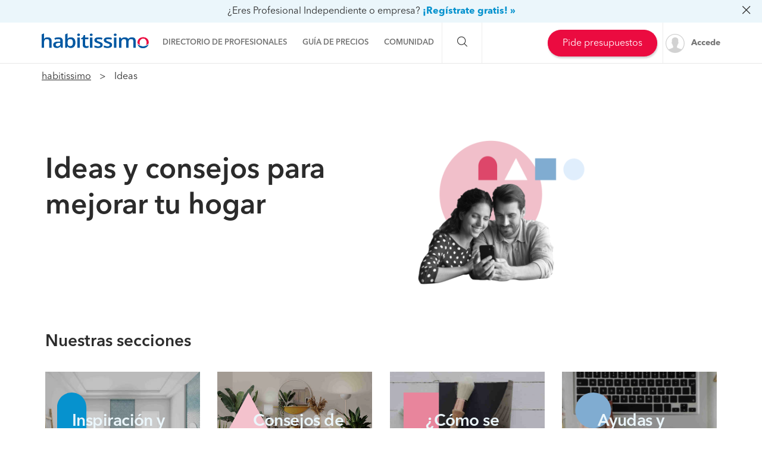

--- FILE ---
content_type: text/html; charset=utf-8
request_url: https://proyectos.habitissimo.cl/
body_size: 15395
content:

  <!DOCTYPE html>
  <html lang="es-CL" >


<head>
  <link rel="preconnect dns-prefetch" href="https://cl.habcdn.com" />
  <link rel="preconnect dns-prefetch" href="https://www.googletagmanager.com" />
  <link rel="preconnect dns-prefetch" href="https://www.google-analytics.com" />
    
        <script type='text/javascript'>window.gdprAppliesGlobally=true;(function(){function a(e){
if(!window.frames[e]){if(document.body&&document.body.firstChild){var t=document.body;var n=document.createElement('iframe');n.style.display='none';n.name=e;n.title=e;t.insertBefore(n,t.firstChild)}
else{setTimeout(function(){a(e)},5)}}}function e(n,r,o,c,s){function e(e,t,n,a){if(typeof n!=='function'){return}if(!window[r]){window[r]=[]}var i=false;if(s){i=s(e,t,n)}if(!i){window[r].push({command:e,parameter:t,callback:n,version:a})}}e.stub=true;function t(a){if(!window[n]||window[n].stub!==true){return}if(!a.data){return}
var i=typeof a.data==='string';var e;try{e=i?JSON.parse(a.data):a.data}catch(t){return}if(e[o]){var r=e[o];window[n](r.command,r.parameter,function(e,t){var n={};n[c]={returnValue:e,success:t,callId:r.callId};a.source.postMessage(i?JSON.stringify(n):n,'*')},r.version)}}
if(typeof window[n]!=='function'){window[n]=e;if(window.addEventListener){window.addEventListener('message',t,false)}else{window.attachEvent('onmessage',t)}}}e('__tcfapi','__tcfapiBuffer','__tcfapiCall','__tcfapiReturn');a('__tcfapiLocator');
(function(e){var t=document.createElement('script');t.id='spcloader';t.type='text/javascript';t.async=true;t.src='https://sdk.privacy-center.org/'+e+'/loader.js?target='+document.location.hostname;t.charset='utf-8';var n=document.getElementsByTagName('script')[0];n.parentNode.insertBefore(t,n)})('b4c52a33-e392-4398-8348-93b8e1d4d442')})();</script>  
  
    
  
      <title>Ideas y consejos para mejorar tu hogar - habitissimo</title>
  
  
  <meta http-equiv="Content-Type" content="text/html; charset=utf-8" />

  <meta name="title" content="Ideas y consejos para mejorar tu hogar - habitissimo" />
<meta name="description" content="Encuentra los mejores artículos y consejos para tu hogar. Inspirate con los
      contenidos de ideas, proyectos realizados, consejos, tutoriales de cómo hacer mejoras y la última información de
      subvenciones." />
<meta name="robots" content="index,follow" />
<meta name="x-app-title" content="Ideas y consejos para mejorar tu hogar - habitissimo" />

  <meta name="googlebot" content="index,follow" />
  <meta property="og:locale" content="es_CL"/>
  <meta property="og:site_name" content="habitissimo.cl" />
  <meta property="og:type" content="website" />
  <meta name="facebook-domain-verification" content="g4xkr0xagy4t270v8k2xz7lf0xaiqj" />
  <meta property="og:type" content="website" />

      <meta property="og:image" content="https://cl.habcdn.com/images/logo_original.png"/>
  
      <meta property="og:url" content="https://proyectos.habitissimo.cl/"/>
  
      <meta property="og:title" content="Ideas y consejos para mejorar tu hogar - habitissimo"/>
  
      <meta property="og:description" content="Encuentra los mejores artículos y consejos para tu hogar. Inspirate con los
      contenidos de ideas, proyectos realizados, consejos, tutoriales de cómo hacer mejoras y la última información de
      subvenciones."/>
  
  <meta property="fb:app_id" content="296750180189515" />

  
      <meta name="viewport" content="width=device-width, initial-scale=1, maximum-scale=5"/>
    <meta name="apple-mobile-web-app-capable" content="no"/>
    <meta name="x-martin20" content="1.0.0" />
  
  <meta name="format-detection" content="telephone=no">

  
  
  <link rel="shortcut icon" href="https://cl.habcdn.com/static/root/favicon.ico" />
  <link rel="apple-touch-icon" sizes="57x57" href="https://cl.habcdn.com/static/root/apple-touch-icon-57x57.png" />
  <link rel="apple-touch-icon" sizes="60x60" href="https://cl.habcdn.com/static/root/apple-touch-icon-60x60.png" />
  <link rel="apple-touch-icon" sizes="72x72" href="https://cl.habcdn.com/static/root/apple-touch-icon-72x72.png" />
  <link rel="apple-touch-icon" sizes="76x76" href="https://cl.habcdn.com/static/root/apple-touch-icon-76x76.png" />
  <link rel="apple-touch-icon" sizes="114x114" href="https://cl.habcdn.com/static/root/apple-touch-icon-114x114.png" />
  <link rel="apple-touch-icon" sizes="120x120" href="https://cl.habcdn.com/static/root/apple-touch-icon-120x120.png" />
  <link rel="apple-touch-icon" sizes="144x144" href="https://cl.habcdn.com/static/root/apple-touch-icon-144x144.png" />
  <link rel="apple-touch-icon" sizes="152x152" href="https://cl.habcdn.com/static/root/apple-touch-icon-152x152.png" />
  <link rel="apple-touch-icon" sizes="180x180" href="https://cl.habcdn.com/static/root/apple-touch-icon-180x180.png" />
  <link rel="icon" type="image/png" href="https://cl.habcdn.com/static/root/favicon-32x32.png" sizes="32x32" />
  <link rel="icon" type="image/png" href="https://cl.habcdn.com/static/root/android-chrome-192x192.png" sizes="192x192" />
  <link rel="icon" type="image/png" href="https://cl.habcdn.com/static/root/favicon-96x96.png" sizes="96x96" />
  <link rel="icon" type="image/png" href="https://cl.habcdn.com/static/root/favicon-16x16.png" sizes="16x16" />
  <link rel="manifest" href="https://cl.habcdn.com/static/root/manifest.json" />

        <link rel="canonical" href="https://proyectos.habitissimo.cl/">
  
  <meta name="msapplication-TileColor" content="#da532c" />
  <meta name="msapplication-TileImage" content="https://cl.habcdn.com/static/root/mstile-144x144.png" />
  <meta name="theme-color" content="#ffffff" />

  <link rel="search" href="https://cl.habcdn.com/opensearch.xml" type="application/opensearchdescription+xml" title="habitissimo" />

          

<link rel="stylesheet" type="text/css" href="https://cl.habcdn.com/static/build/css/frontend-a508a655d188987d07ae80332a7cffde.min.css" />
  
  <noscript><style type="text/css">img.lazy{display:none;}</style></noscript>

  
<script type="text/javascript" src="https://cl.habcdn.com/static/build/js/critical-habitissimo-a508a655d188987d07ae80332a7cffde.min.js" rel="preload" as="script" onload="this.onload=null;"></script>
  
      <script type='text/javascript'>var googletag = googletag || {};googletag.cmd = googletag.cmd || [];(function() {    var gads = document.createElement('script');    gads.async = true;    gads.type = 'text/javascript';    var useSSL = 'https:' == document.location.protocol;    gads.src = (useSSL ? 'https:' : 'http:') +    '//www.googletagservices.com/tag/js/gpt.js';    var node = document.getElementsByTagName('script')[0];    node.parentNode.insertBefore(gads, node);})();</script><script type='text/javascript'>googletag.cmd.push(function() {    googletag.pubads().collapseEmptyDivs(true);    googletag.pubads().setTargeting('service', 'no-service');    googletag.pubads().setTargeting('state', 'no-state');    googletag.pubads().setTargeting('page', 'project');     googletag.pubads().addEventListener('slotRenderEnded', function(event) {      if(event.isEmpty){        $('.ads-description').remove();        var is_qna_banner = ('qn-a-banner_dfp' === event.slot.getSlotElementId());        if (event.slot && is_qna_banner) {           $('.qna-ads-banner').hide();        }      }     });    googletag.pubads().enableSingleRequest();    googletag.enableServices();});</script>  
      <script async src='//pagead2.googlesyndication.com/pagead/js/adsbygoogle.js'></script>  
  
  
  <!--[if lte IE 9]>
  <meta http-equiv="X-UA-Compatible" content="IE=edge">
  <![endif]-->

  <script>
    var loadCss;(function(){this.loadCss=function(e,t,a,l){if(void 0===a||a){var n=document.getElementsByTagName("head")[0],i=document.createElement("link");i.rel="stylesheet",i.type="text/css",i.id=t,i.href=e,n.appendChild(i),l&&(i.onload=l)}}}).call(this);
          var cookieName="HabitissimoFontLoad";document.cookie.indexOf(cookieName)>=0&&loadCss("https://cl.habcdn.com/static/build/css/AvenirNext.min.css");
      </script>

  
  <script type="text/javascript">(function(w,d,s,l,i){w[l]=w[l]||[];w[l].push({'gtm.start': new Date().getTime(),event:'gtm.js'});
var f=d.getElementsByTagName(s)[0],
j=d.createElement(s),dl=l!='dataLayer'?'&l='+l:'';j.async=true;j.src=
'//www.googletagmanager.com/gtm.js?id='+i+dl;
f.parentNode.insertBefore(j,f);
})(window,document,'script','dataLayer','GTM-566BH2');
</script>
  <!-- Start VWO Async SmartCode -->
  <script type='text/javascript' id='vwoCode'>
    window._vwo_code=window._vwo_code || (function() {
      var account_id=714416,
        version=1.5,
        settings_tolerance=2000,
        library_tolerance=2500,
        use_existing_jquery=false,
        is_spa=1,
        hide_element='body',
        hide_element_style='opacity:0 !important;filter:alpha(opacity=0) !important;background:none !important',

        /* DO NOT EDIT BELOW THIS LINE */
        f=false,d=document,vwoCodeEl=d.querySelector('#vwoCode'),code={use_existing_jquery:function(){return use_existing_jquery},library_tolerance:function(){return library_tolerance},hide_element_style:function(){return'{'+hide_element_style+'}'},finish:function(){if(!f){f=true;var e=d.getElementById('_vis_opt_path_hides');if(e)e.parentNode.removeChild(e)}},finished:function(){return f},load:function(e){var t=d.createElement('script');t.fetchPriority='high';t.src=e;t.type='text/javascript';t.onerror=function(){_vwo_code.finish()};d.getElementsByTagName('head')[0].appendChild(t)},getVersion:function(){return version},getMatchedCookies:function(e){var t=[];if(document.cookie){t=document.cookie.match(e)||[]}return t},getCombinationCookie:function(){var e=code.getMatchedCookies(/(?:^|;)\s?(_vis_opt_exp_\d+_combi=[^;$]*)/gi);e=e.map(function(e){try{var t=decodeURIComponent(e);if(!/_vis_opt_exp_\d+_combi=(?:\d+,?)+\s*$/.test(t)){return''}return t}catch(e){return''}});var i=[];e.forEach(function(e){var t=e.match(/([\d,]+)/g);t&&i.push(t.join('-'))});return i.join('|')},init:function(){if(d.URL.indexOf('__vwo_disable__')>-1)return;window.settings_timer=setTimeout(function(){_vwo_code.finish()},settings_tolerance);var e=d.createElement('style'),t=hide_element?hide_element+'{'+hide_element_style+'}':'',i=d.getElementsByTagName('head')[0];e.setAttribute('id','_vis_opt_path_hides');vwoCodeEl&&e.setAttribute('nonce',vwoCodeEl.nonce);e.setAttribute('type','text/css');if(e.styleSheet)e.styleSheet.cssText=t;else e.appendChild(d.createTextNode(t));i.appendChild(e);var n=this.getCombinationCookie();this.load('https://dev.visualwebsiteoptimizer.com/j.php?a='+account_id+'&u='+encodeURIComponent(d.URL)+'&f='+ +is_spa+'&vn='+version+(n?'&c='+n:''));return settings_timer}};window._vwo_settings_timer = code.init();return code;}());
  </script>
  <!-- End VWO Async SmartCode -->

</head>

<body class="">

  <noscript><iframe src="//www.googletagmanager.com/ns.html?id=GTM-566BH2"
height="0" width="0" style="display:none;visibility:hidden"></iframe></noscript>
<script type="text/javascript">
$(document).ready(function() {dataLayer.push({UserType: 'visitor'});dataLayer.push({'event': 'pageview'});});</script>
<script type="text/javascript">$(document).ready(function() {$('body').on('click', '[data-trackevent]', function() {var data = this.getAttribute('data-trackevent').split('.');dataLayer.push({ 'category' : data[0], 'action' : data[1], 'label' : data[2], 'event' : 'eventga'});});$.fn.trackErrors && $('[data-trackid]').trackErrors();});</script>
  <div id="fb-root"></div>

  <header class="header">
    



        <nav
  id="main-navbar"
  class="navbar navbar-default env-prod main-navbar hidden-app navbar-affix navbar-customer-public"
      data-spy="affix" data-offset-top="0"
  >
      <div class="mobile-cta-link-banner top hidden-xs hidden-sm"
      id="mobile-cta-link-banner-desktop"
    >
  <p>
    <span>¿Eres Profesional Independiente o empresa?</span>
    <a data-trackevent="Profesional.Registro.EnlaceSuperior" href="https://www.habitissimo.cl/registrar/empresa" data-amplitude="click register trigger" data-amplitude-properties="{&quot;section button&quot;:&quot;overlay top&quot;}">¡Regístrate gratis! »</a>            <i class="icon icon-close-o pull-right"></i>
      </p>

</div>

<script>
  jQuery(function($) {
    var $overlay = $('#mobile-cta-link-banner-desktop');
    $overlay.find('.icon-close-o').on('click', function() {
      $overlay.slideUp('fast', function() {
        $(this).remove();
      })

      $.cookie('mobile-cta-link-banner-desktop', 1, {
        expires : 1,
        path    : '/',
        domain  : window.cookie_domain,
        secure  : true
      });
    });
  });
</script>
    <div class="container">
    <div class="navbar-header">
  <a href="https://www.habitissimo.cl/" title="habitissimo - Remodelación y Servicios para el Hogar" class="navbar-brand">
    <img src="https://cl.habcdn.com/static/img/web-logo.2x.png"
      alt="habitissimo - Remodelación y Servicios para el Hogar"
      title="habitissimo - Remodelación y Servicios para el Hogar">
    </a>
</div>
    <div class="menu" id="main-menu">
      <div class="menu-toggle" data-role="side-menu-toggle">
        <i class="icon icon-bars-o menu-collapsed t-sm"></i>
        <span>Menú</span>
      </div>
        <div class="wc-side-menu-container common-public-side-menu">
  <nav class="wc-side-menu visible-xs visible-sm hidden-app" aria-hidden="true">
    <section class="wc-side-menu__header">
  <a href="https://www.habitissimo.cl/usuario/ingresar" role="button" class="           btn btn-secondary btn-block                                        m-b-md user-signin" data-action="login" data-source-action="login_navbar" data-source-page="nav_bar" data-trackevent="Interaccion.Acceso.EnlaceSuperior">
  Accede
</a><a href="https://www.habitissimo.cl/registrar/empresa" role="button" class="           btn btn-primary btn-block                                        user-signin" data-action="register" data-source-action="login_navbar" data-source-page="nav_bar" data-trackevent="Interaccion.Registro.EnlaceSuperior">
  Crea una cuenta
</a>
</section>
<section class="wc-side-menu__content">
  <ul>
    <li data-module="business" data-trackevent="NavbarCustomer.business.project_home_redirect">
  <a href="https://empresas.habitissimo.cl/construccion" class="wc-side-menu__element">
    <span class="icon icon-pro-man-o" />

    <span class="wc-side-menu__element__text">Directorio de profesionales</span>
  </a>
</li><li data-module="quotation" data-trackevent="NavbarCustomer.quotation.project_home_redirect">
  <a href="https://www.habitissimo.cl/presupuesto/construccion" class="wc-side-menu__element">
    <span class="icon icon-coins-o" />

    <span class="wc-side-menu__element__text">Guía de precios</span>
  </a>
</li><li data-module="qna" data-trackevent="NavbarCustomer.qna_home.project_home_redirect">
  <a href="https://preguntas.habitissimo.cl/construccion" class="wc-side-menu__element">
    <span class="icon icon-question-answer-o" />

    <span class="wc-side-menu__element__text">Preguntas a la comunidad</span>
  </a>
</li><li data-module="projects" data-trackevent="NavbarCustomer.projects_home.project_home_redirect">
  <a href="https://proyectos.habitissimo.cl/" class="wc-side-menu__element">
    <span class="icon icon-idea-o" />

    <span class="wc-side-menu__element__text">Ideas y proyectos</span>
  </a>
</li><li data-module="photos" data-trackevent="NavbarCustomer.photos_home.project_home_redirect">
  <a href="https://fotos.habitissimo.cl/construccion" class="wc-side-menu__element">
    <span class="icon icon-picture-o" />

    <span class="wc-side-menu__element__text">Galería de fotos</span>
  </a>
</li><li data-module="procenter" data-trackevent="NavbarCustomer.project_procenter_home.project_home_redirect">
  <a href="https://procenter.habitissimo.cl/" class="wc-side-menu__element">
    <span class="icon icon-news-o" />

    <span class="wc-side-menu__element__text">Procenter</span>
  </a>
</li><li>
  <a href="https://soporte.habitissimo.com/hc/es-419" class="wc-side-menu__element" target="_blank" rel="noopener">
    <span class="icon icon-question-circle-o" />

    <span class="wc-side-menu__element__text">Ayuda</span>
  </a>
</li>

  </ul>
</section><section class="wc-side-menu__footer">
  <div class="wc-separator t-m text--gray text-center p-b-sm p-b-sm">
  </div>
  <a class="common-add-quotation-cta" data-cy="quotation-cta-rfq">
  <button data-type="wc-cta-modal" data-href="https://www.habitissimo.cl/do_ajax/presupuesto/modal/2030?source_end_page=project-home&source_start_page=project-home" class="btn btn-primary btn-block                                               m-t-md" data-trackevent="Presupuesto.Solicitud.MainMenu" data-item-name="generico" data-item-id="00000">
  Pide presupuestos gratis
</button></a><a href="https://www.habitissimo.cl/registrar/empresa" role="button" class="           btn btn-secondary btn-block                                        m-t-md" data-trackevent="Profesional.Registro.CTAMenuMobile" data-amplitude="click register trigger" data-amplitude-properties="{&quot;section button&quot;:&quot;public side menu&quot;}">
  ¿Eres Profesional Independiente o empresa?
</a>
</section>
  </nav>
  <div class="wc-side-menu__backdrop" role="side-menu-backdrop"></div>
</div>

      <div class="menu-content">
        <ul class="menu-links">
                                    <li class="menu">
  <a
    class="menu-toggle noncollapsible"
    data-module="business"
    data-trackevent="NavbarCustomer.business.project_home_redirect"
    data-action=""
    href="https://empresas.habitissimo.cl/construccion"
      >
        <span class="navbar-home">Directorio de profesionales</span>
  </a>
</li>
                                                <li class="menu">
  <a
    class="menu-toggle noncollapsible"
    data-module="quotation"
    data-trackevent="NavbarCustomer.quotation.project_home_redirect"
    data-action=""
    href="https://www.habitissimo.cl/presupuesto/construccion"
      >
        <span class="navbar-home">Guía de precios</span>
  </a>
</li>
                                                <li class="menu submenu ">
  <a class="menu-toggle">
    <span class="navbar-home">Comunidad</span>
  </a>
  <div class="menu-content desktop-community-menu">
    <ul class="menu-links">
              <li>
  <a
    class=""
    data-module="qna"
    data-trackevent="NavbarCustomer.qna_home.project_home_redirect"
    data-action=""
    href="https://preguntas.habitissimo.cl/construccion"
      >
          <i class="icon icon-question-answer-o"></i>
        <span class="navbar-home">Preguntas a la comunidad</span>
  </a>
</li>
              <li>
  <a
    class=""
    data-module="projects"
    data-trackevent="NavbarCustomer.projects_home.project_home_redirect"
    data-action=""
    href="https://proyectos.habitissimo.cl/"
      >
          <i class="icon icon-idea-o"></i>
        <span class="navbar-home">Ideas y proyectos</span>
  </a>
</li>
              <li>
  <a
    class=""
    data-module="photos"
    data-trackevent="NavbarCustomer.photos_home.project_home_redirect"
    data-action=""
    href="https://fotos.habitissimo.cl/construccion"
      >
          <i class="icon icon-picture-o"></i>
        <span class="navbar-home">Galería de fotos</span>
  </a>
</li>
              <li>
  <a
    class=""
    data-module="procenter"
    data-trackevent="NavbarCustomer.project_procenter_home.project_home_redirect"
    data-action=""
    href="https://procenter.habitissimo.cl/"
      >
          <i class="icon icon-news-o"></i>
        <span class="navbar-home">Procenter</span>
  </a>
</li>
          </ul>
  </div>
</li>
                                                <li class="menu">
  <a
    class="hidden-md hidden-lg hidden-sm hidden-xs"
    data-module=""
    data-trackevent=""
    data-action=""
    href="https://soporte.habitissimo.com/hc/es-419"
    rel="noopener"  >
        <span class="navbar-home">Ayuda</span>
  </a>
</li>
                              </ul>
      </div>
    </div>

    <div class="navbar-search hidden-sm hidden-xs">
      <span class="search-toggle"><i class="icon icon-search-o"></i></span>
      <form class="search" action="https://www.habitissimo.cl/buscar" method="get">
        <input type="text" name="q" placeholder="¿Qué necesitas? Por ejemplo, Pintores, Mudanzas ..."  value="">
        <button type="submit" class="submit"><i class="icon icon-search-o"></i></button>
        <button class="close"><i class="icon icon-close-o"></i></button>
      </form>
    </div>

    <div class="navbar-right hidden-sm hidden-xs">
      <div class="navbar-ctas hidden-md">
                    <a class="common-add-quotation-cta" data-cy="quotation-cta-rfq">
  <button data-type="wc-cta-modal" data-href="https://www.habitissimo.cl/do_ajax/presupuesto/modal/2030?source_end_page=project-home&source_start_page=project-home&track_item_list_name=header" class="btn btn-primary btn-md                                               quotation-add-navbar" data-trackevent="Presupuesto.Solicitud.MainMenu" data-tracklist-item="header" data-item-name="generico" data-item-id="00000">
  Pide presupuestos
</button></a>
              </div>

              <a
          class="user-signin navbar-signin link-lead hidden-sm hidden-xs"
          data-action="login"
          data-source-action="login_navbar"
          data-source-page="nav_bar"
          data-trackevent="Interaccion.Acceso.EnlaceSuperior"
          href="https://www.habitissimo.cl/usuario/ingresar"
          rel="nofollow"
        >
          <img alt="Accede" title="habitissimo - Remodelación y Servicios para el Hogar" class="lazy avatar" src="https://cl.habcdn.com/images/blank.png" data-src="https://cl.habcdn.com/static/img/avatar/mini_square.png" /><noscript><img alt="Accede" title="habitissimo - Remodelación y Servicios para el Hogar" class="avatar" src="https://cl.habcdn.com/static/img/avatar/mini_square.png" /></noscript>          <span>Accede</span>
        </a>
        <div class="menu hidden-md hidden-lg user-menu" id="user-menu">
          <div class="menu-toggle">
            <a
              href="https://www.habitissimo.cl/usuario/ingresar"
              data-action="login"
              data-trackevent="Interaccion.Acceso.EnlaceSuperior"
              data-source-page="nav_bar"
              data-source-action="login_navbar"
            >
              <img
                src="https://cl.habcdn.com/static/img/avatar/mini_square.png"
                alt="Accede"
                class="avatar"
              >
            </a>
          </div>
          <div class="menu-content">
            <p>
              <a class="btn btn-md btn-transparent btn-block user-signin btn-transparent" data-action="login" data-trackevent="Interaccion.Acceso.EnlaceSuperior" data-source-page="nav_bar" data-source-action="login_navbar" href="https://www.habitissimo.cl/usuario/ingresar">Iniciar sesión</a>            </p>
            <p>
              <a class="btn btn-md btn-primary btn-block btn-orange" href="https://www.habitissimo.cl/registrar/empresa">Profesional o Empresa</a>            </p>
          </div>
        </div>
          </div>
  </div>
</nav>
  
    

  </header>

  <main
      >
                  
  
    
    


<div class="landing-content">
  <div class="top-breadcrumb hidden-app hidden-xs">
        <div id="breadcrumb" class="container  hidden-print">
    <ol class="col-xs-12" name="Project Item BreadcrumbList" itemscope itemtype="http://schema.org/BreadcrumbList">
      <li itemprop="itemListElement" itemscope itemtype="http://schema.org/ListItem" class="root">
        <a itemprop="item" href="https://www.habitissimo.cl/">habitissimo</a>        <span itemprop="name" class="hidden"> habitissimo</span>
        <meta itemprop="position" content="1">
      </li>
      
      <li itemprop="itemListElement" itemscope itemtype="http://schema.org/ListItem"><span>Ideas</span><span itemprop="name" class="hidden">Ideas</span><meta itemprop="position" content="2"/></li>    </ol>
  </div>

  </div>

  <div class="landing-heading container">
    <h1 class="landing-heading-content">Ideas y consejos para mejorar tu hogar</h1>
    <div  class="landing-heading-image">
      <img class="heading-image"
              src="https://cl.habcdn.com/static/img/project/collage-project-landing.png"
              alt="Construcción y servicios para el hogar" />
    </div>
  </div>

  <div class="project-our-sections container">
    <div class="our-sections-heading">
  <h2>Nuestras secciones</h2>
</div>

<div class="our-sections-content">
          <a class="section-content" href="https://proyectos.habitissimo.cl/inspiracion-y-proyectos" title="Inspiración y proyectos" >
      <div class="section-heading">
        <img class="section-icon"
             src="https://cl.habcdn.com/static/img/project/ideas-icon.svg"
             alt="" />
        <h3 class="section-text">Inspiración y proyectos</h3>
      </div>
      <img class="section-image"
           src="https://cl.habcdn.com/static/img/project/ideas.jpeg"
           alt="Inspiración y proyectos" />
    </a>
                                <a class="section-content" href="https://proyectos.habitissimo.cl/consejos-de-hogar" title="Consejos de hogar" >
        <div class="section-heading">
          <img class="section-icon"
               src="https://cl.habcdn.com/static/img/project/home-advices-icon.svg"
               alt="" />
          <h3 class="section-text">Consejos de hogar</h3>
        </div>
        <img class="section-image"
             src="https://cl.habcdn.com/static/img/project/home-advices.jpeg"
             alt="Consejos de hogar" />
      </a>
                                <a class="section-content" href="https://proyectos.habitissimo.cl/como-se-hace" title="¿Cómo se hace?" >
        <div class="section-heading">
          <img class="section-icon"
               src="https://cl.habcdn.com/static/img/project/how-to-icon.svg"
               alt="" />
          <h3 class="section-text">¿Cómo se hace?</h3>
        </div>
        <img class="section-image"
             src="https://cl.habcdn.com/static/img/project/how-to.jpeg"
             alt="¿Cómo se hace?" />
      </a>
                                <a class="section-content" href="https://proyectos.habitissimo.cl/ayudas-y-subvenciones" title="Ayudas y subvenciones" >
        <div class="section-heading">
          <img class="section-icon"
               src="https://cl.habcdn.com/static/img/project/grants-icon.svg"
               alt="" />
          <h3 class="section-text">Ayudas y subvenciones</h3>
        </div>
        <img class="section-image"
             src="https://cl.habcdn.com/static/img/project/grants.jpeg"
             alt="Ayudas y subvenciones" />
      </a>
      
</div>

  </div>

  <div class="low-grey-container">
    <div class="project-most-seen container">
      <div class="most-seen-heading">
  <span class="content">Lo más visto</span>
</div>

<div class="most-seen-content">
  </div>

    </div>
  </div>

  <div class="project-featured-projects container">
    <div class="featured-projects-heading">
  <h2 class="projects-heading">Artículos destacados</h2>
</div>

<div class="featured-projects-content">
      <a href="https://proyectos.habitissimo.cl/proyecto/5-trucos-para-limpiar-las-juntas-de-las-baldosas" class="featured-content">
    <img class="content-image"
         src="https://cl.habcdn.com/photos/project/medium/cocina-1735458-503619.jpg"
         alt="Cocina estilo nórdico" />
    <div class="content-text">
      <span class="content-section">
                  CONSEJOS DE HOGAR
              </span>
      <h3 class="content-project">5 trucos para limpiar el fragüe de las baldosas</h3>
    </div>
  </a>

    
      <a href="https://proyectos.habitissimo.cl/proyecto/7-consejos-para-pintar-un-bano-y-no-fracasar-en-el-intento" class="featured-content">
    <img class="content-image"
         src="https://cl.habcdn.com/photos/project/medium/01-483806.jpg"
         alt="01" />
    <div class="content-text">
      <span class="content-section">
                  CONSEJOS DE HOGAR
              </span>
      <h3 class="content-project">7 consejos para pintar un baño y no fracasar en el intento</h3>
    </div>
  </a>

          <a href="#" class="featured-ad">
      <div class="featured-ad-image-container">
        
          <aside class="ads lateral">
    <div id='decobanner_dfp'>
      <script type='text/javascript'>
        googletag.cmd.push(function() {
          var readyGoogleTagSlot = googletag
          .defineSlot('/1014299/DecobannerCL',
            [300,250],
            "decobanner_dfp");

          if (readyGoogleTagSlot) {
            readyGoogleTagSlot.addService(googletag.pubads());
          }

          googletag.display('decobanner_dfp');
        });
      </script>
    </div>
  </aside>

      </div>
    </a>
    
      <a href="https://proyectos.habitissimo.cl/proyecto/7-cuestiones-que-debes-hacerte-antes-de-cerrar-un-balcon-o-terraza" class="featured-content">
    <img class="content-image"
         src="https://cl.habcdn.com/photos/project/medium/terraza-1223688-178008.jpg"
         alt="Cierre de balcón " />
    <div class="content-text">
      <span class="content-section">
                  INSPIRACIÓN Y PROYECTOS
              </span>
      <h3 class="content-project">7 cuestiones que debes hacerte antes de cerrar una terraza o balcón</h3>
    </div>
  </a>

    
      <a href="https://proyectos.habitissimo.cl/proyecto/6-tipos-de-cercos-vallas-y-muros-para-delimitar-tu-casa" class="featured-content">
    <img class="content-image"
         src="https://cl.habcdn.com/photos/project/medium/1-1164877-158003.jpg"
         alt="Jardín con valla de madera" />
    <div class="content-text">
      <span class="content-section">
                  INSPIRACIÓN Y PROYECTOS
              </span>
      <h3 class="content-project">6 tipos de cercos, vallas y muros para delimitar tu casa</h3>
    </div>
  </a>

    
      <a href="https://proyectos.habitissimo.cl/proyecto/por-que-los-revestimientos-ceramicos-son-los-mejores-para-tu-bano" class="featured-content">
    <img class="content-image"
         src="https://cl.habcdn.com/photos/project/medium/revestimiento-ceramicos-448939.jpg"
         alt="revestimiento cerámicos" />
    <div class="content-text">
      <span class="content-section">
                  INSPIRACIÓN Y PROYECTOS
              </span>
      <h3 class="content-project">Por qué los revestimientos cerámicos son los mejores para tu baño</h3>
    </div>
  </a>

    
  </div>



  </div>

  <div class="container">
    <div class="project-adsense-banner container">
      <div class="adsense-banner">
  <ins  class="adsbygoogle"
        style="display:block; width: 728px; height: 90px;"
        data-ad-client="ca-pub-7291712864217514"
        data-ad-slot="8489110185"
        data-full-width-responsive="true"
  ></ins>
</div>
<script>
  (adsbygoogle = window.adsbygoogle || []).push({});
</script>


    </div>
  </div>

  <div class="low-grey-container newsletter-form">
    <div class="container">
      <div class="project-newsletter-subscribe container">
        <form id="newsletter-form" method="post"></form>

<script type="text/javascript">

  let email, userDisplayName, password = "";
  let termsAndConditions, thirdParty = false;

  window.addEventListener("DOMContentLoaded", () => {

    document.getElementById("newsletter-form").innerHTML = renderStep(1)

    document.addEventListener("click", (e) => {
      if (!e.target) return;

      if (e.target.id === "to-step-2") {
        e.preventDefault();

        email = document.getElementById("newsletter-email").value;
        document.getElementById("terms_and_conditions").checked ? termsAndConditions = true : termsAndConditions = false;
        document.getElementById("third_party").checked ? thirdParty = true : thirdParty = false;

        let formDataStep1 = new FormData();
        formDataStep1.append('email', email);
        formDataStep1.append('user_display_name', email.split("@")[0]);
        formDataStep1.append('embedded_privacy_consent_form[terms_and_conditions]', termsAndConditions);
        formDataStep1.append('embedded_privacy_consent_form[third_party]', thirdParty)

        let errorContainer = document.getElementById("errors-displayed-1");
        if (termsAndConditions === false) {
          errorContainer.innerHTML = '';
          errorContainer.innerHTML += 'Debes aceptar la política de privacidad y condiciones.';
        } else {
          fetch(Hab.config.api_root + '/user/signup_nl?source_page=project_landing&source_action=newsletter_subscribe', {
            body: formDataStep1,
            method: 'POST',
          })
            .then(response => {
              dataLayer.push({
                'event': 'generate_lead'
              });

              return response.json()
            })
            .then(errors => {
              errorContainer.innerHTML = '';
              if (errors) {
                Object.values(errors).forEach(error => {
                  errorContainer.innerHTML += error;
                });
              }
            })
            .catch(e => {
              document.getElementById("newsletter-form").innerHTML = renderStep(2);
            })
          }
      }
    });

    document.getElementById("newsletter-form").addEventListener("submit", (e) => {
      e.preventDefault();

      let nameErrorContainer = document.getElementById("errors-displayed-name");
      let passwordErrorContainer = document.getElementById("errors-displayed-password");

      userDisplayName = document.getElementById("newsletter-user-display-name").value;
      password = document.getElementById("newsletter-password").value;

      let formDataStep2 = new FormData();
      formDataStep2.append('user_display_name', userDisplayName);
      formDataStep2.append('password', password);

      fetch('https://fotos.habitissimo.cl/do_ajax/user/change_data?source_page=project_landing&source_action=newsletter_subscribe', {
        body: formDataStep2,
        method: 'POST',
      })
        .then(response => response.json())
        .then(errors => {
          nameErrorContainer.innerHTML = '';
          passwordErrorContainer.innerHTML = '';
          if (errors) {
            Object.keys(errors).forEach( key => {
              if (key === "user_display_name") {
                nameErrorContainer.innerHTML += errors[key];
              } else if (key === "password") {
                passwordErrorContainer.innerHTML += errors[key];
              }
            })
          }
        })
        .catch(e => {
          document.getElementById("newsletter-form").innerHTML = renderStep(3);
        })

    });

  });

  const renderStep = (step) => {
    switch (step) {
      case 1:
        return `
          <div id="step-1" class="step">
            <div class="newsletter-form-headings">
              <span class="form-heading main-heading">¿Te gustan estas ideas?</span>
              <span class="form-heading secondary-heading">Recibe más en tu correo, cada semana</span>
            </div>
            <div class="main-inputs">
              <input class="data-input"
                     type="text"
                     placeholder=" Introduce tu email"
                     id="newsletter-email"
                     name="newsletter-email"/>
              <button
                class="ideas-button"
                id="to-step-2"
                title="Recibir ideas">
                Recibir ideas
              </button>
            </div>
            <div class="errors">
              <span class="error-text" id="errors-displayed-1"></span>
            </div>
            <div class="consent-checks">
              <div class="form-group row-md-4">
  <div class="checkbox">
    <label>
      <input type="checkbox" name="terms_and_conditions" id="terms_and_conditions" />       He leído la <a target="_blank" href="https://www.habitissimo.cl/politica_de_privacidad">Política de Privacidad</a> y acepto los <a target="_blank" href="https://www.habitissimo.cl/terminos_de_uso">Términos de uso</a>    </label>
  </div>
</div>
<div class="form-group row-md-5">
  <div class="checkbox">
    <label>
      <input type="checkbox" name="third_party" id="third_party" />      Quiero que habitissimo y Homeserve me envíen comunicaciones comerciales por vía electrónica de sus colaboradores. Puede consultarlos <a target="_blank" href="https://www.habitissimo.cl/politica_de_privacidad#collaborators">aquí</a>    </label>
  </div>
</div>


            </div>
        </div>
        `
      case 2:
        return `
          <div id="step-2" class="step">
            <div class="newsletter-form-headings">
              <span class="form-heading secondary-heading">
                <Ya casi te has suscrito. Introduce un nombre de usuario y una contraseña.
              </span>
            </div>
            <div class="main-inputs">
              <input class="data-input"
                type="text"
                placeholder="Escoge nombre de usuario"
                name="newsletter-user-display-name"
                id="newsletter-user-display-name"/>
              <div class="errors">
                <span class="error-text" id="errors-displayed-name"></span>
              </div>
              <input class="data-input"
                type="password"
                placeholder="Elige una contraseña"
                name="newsletter-password"
                id="newsletter-password"/>
              <div class="errors">
                <span class="error-text" id="errors-displayed-password"></span>
              </div>
              <button class="ideas-button"
                  type="submit"
                  title="Guardar datos"
                  id="to-step-3"
                  href="" >
                Guardar datos
              </button>
          </div>
      `;
      case 3:
        return `
          <div id="step-3" class="step">
            <div class="subscription-confirmation">
              <div class="newsletter-form-headings">
                <span class="form-heading main-heading"> ¡Gracias! Revisa tu correo electrónico. </span>
                <span class="form-heading secondary-heading">
                    Te hemos enviado un correo electrónico a ${email}. Haz click en el enlace
                    que encontrarás para activar tu cuenta y empezar a recibir ideas semanalmente.
                  </span>
              </div>
            </div>
          </div>
      `;
      default:
        return "";
    }
  }

</script>


      </div>
    </div>
  </div>

  <div class="project-cta">
    <div
  id="quotation-cta-mobile"
  class="toggle-out quotation-cta-mobile container-fluid hidden-md hidden-lg bottom"
  data-spy="affix"
  data-offset-top="60"
  data-offset-bottom="200">

  <div class="container">
    <a class="common-add-quotation-cta" data-cy="quotation-cta-rfq">
  <button data-type="wc-cta-modal" data-href="https://www.habitissimo.cl/do_ajax/presupuesto/modal/2030?source_end_page=project-home&source_start_page=project-home" class="btn btn-primary btn-lg                                               btn-block btn-icon" data-trackevent="Proyectos.Solicitud.CTA_fix_mobile" data-item-name="generico" data-item-id="00000">
  Pide presupuestos
</button></a>
  </div>
</div>


  <script>
    jQuery(function($) {
      var $main_component = $("[data-type=\"wc-cta-modal\"]");
      var $quotationCtaMobile  = $('#quotation-cta-mobile');

      $main_component.each(function() {
        isInView(this, function(target, options) {
          if (options.isInView) {
            $quotationCtaMobile.addClass('toggle-out')
          } else {
            $quotationCtaMobile.removeClass('toggle-out')
          }
        })
      })
    });
  </script>

  </div>

</div>

      </main>

  
    
              <aside id="super-footer" class="customer-super-footer">
  <div class="container">
    <div class="seen-on-tv">
      <span>Anunciado en TV</span>
      <img alt="Anunciado en TV" src="https://cl.habcdn.com/images/blank.png" data-src="https://cl.habcdn.com/static/img/layout/super-footer-tv.png" class="lazy" />    </div>

          <p class="t-m">
                  Cuéntanos qué necesitas y recibe hasta 4 presupuestos              </p>
    
          <a class="common-add-quotation-cta" data-cy="quotation-cta-rfq">
  <button data-type="wc-cta-modal" data-href="https://www.habitissimo.cl/do_ajax/presupuesto/modal/2030?source_end_page=project-home&source_start_page=project-home&track_item_list_name=footer" class="btn btn-primary btn-lg                                               button large orange shadow" data-trackevent="Presupuesto.Solicitud.Footer" data-tracklist-item="footer" data-item-name="generico" data-item-id="00000">
  Pide presupuestos gratis
</button></a>
      </div>
</aside>
      
    
  
            <div id="footer" class="footer-default hidden-app hidden-print">
  <div class="container">
    <div class="row">
      
        <div class="section col-xs-12 col-md-3 links">
          <span class="title hidden-sm hidden-xs">Mejora tu hogar</span>
          <ul class="hidden-sm hidden-xs">
            <li><a class="common-add-quotation-cta" data-cy="quotation-cta-rfq">
  <span data-type="wc-cta-modal" data-href="https://www.habitissimo.cl/do_ajax/presupuesto/modal/2030?source_end_page=project-home&source_start_page=project-home" title="Pide presupuestos" class="                      " data-item-name="generico" data-item-id="00000">
      Pide presupuestos
  </span></a>
</li>
<li><a title="Empresas Construcción" href="https://empresas.habitissimo.cl/construccion">Directorio de empresas</a></li>
<li><a title="Presupuesto Construcción" href="https://www.habitissimo.cl/presupuesto/construccion">Precios del sector</a></li>
<li><a title="Preguntas a la comunidad" href="https://preguntas.habitissimo.cl/construccion">Preguntas a la comunidad</a></li>
<li><a title="Ideas y proyectos Remodelaciones" href="https://proyectos.habitissimo.cl/">Ideas y proyectos</a></li>
  <li><a title="Fotos Construcción" href="https://fotos.habitissimo.cl/construccion">Galería de fotografías</a></li>
          </ul>
          <section class="wc-switcher  hidden-lg hidden-md">
  <div class="wc-switcher__container">
    <span class="icon icon-plus-circle-o wc-switcher__icon wc-switcher__icon--on"></span><span class="icon icon-minus-circle-o wc-switcher__icon wc-switcher__icon--off"></span>
    <span class="text-semibold t-xs text--gray-darkest wc-switcher__link" data-switcher-toggle="improve_house">
      Mejora tu hogar
    </span>
  </div>
</section><ul class="wc-switcher__items m-t-md hidden-lg hidden-md" id="improve_house">
  <li><a class="common-add-quotation-cta" data-cy="quotation-cta-rfq">
  <span data-type="wc-cta-modal" data-href="https://www.habitissimo.cl/do_ajax/presupuesto/modal/2030?source_end_page=project-home&source_start_page=project-home" title="Pide presupuestos" class="                      " data-item-name="generico" data-item-id="00000">
      Pide presupuestos
  </span></a>
</li><li><a title="Empresas Construcción" href="https://empresas.habitissimo.cl/construccion">Directorio de empresas</a></li><li><a title="Presupuesto Construcción" href="https://www.habitissimo.cl/presupuesto/construccion">Precios del sector</a></li><li><a title="Preguntas a la comunidad" href="https://preguntas.habitissimo.cl/construccion">Preguntas a la comunidad</a></li><li><a title="Ideas y proyectos Remodelaciones" href="https://proyectos.habitissimo.cl/">Ideas y proyectos</a></li><li><a title="Fotos Construcción" href="https://fotos.habitissimo.cl/construccion">Galería de fotografías</a></li>
</ul>
        </div>

        <div class="section col-xs-12 col-md-3 links">
          <span class="title hidden-sm hidden-xs">Particulares</span>
          <ul class="hidden-sm hidden-xs">
            <li><a rel="nofollow" title="Ayuda para particulares" href="https://soporte.habitissimo.com/hc/es-419/categories/360001777692">Ayuda para particulares</a></li>
<li><a rel="nofollow" title="Regístrate" href="https://www.habitissimo.cl/usuario/registrar/cliente">Regístrate</a></li>


<li><a rel="follow" title="Consejos para contratar con Habitissimo" href="https://www.habitissimo.cl/evitar-fraudes-estafas">Consejos para contratar con Habitissimo</a></li>
          </ul>
          <section class="wc-switcher  hidden-lg hidden-md">
  <div class="wc-switcher__container">
    <span class="icon icon-plus-circle-o wc-switcher__icon wc-switcher__icon--on"></span><span class="icon icon-minus-circle-o wc-switcher__icon wc-switcher__icon--off"></span>
    <span class="text-semibold t-xs text--gray-darkest wc-switcher__link" data-switcher-toggle="customers">
      Particulares
    </span>
  </div>
</section><ul class="wc-switcher__items m-t-md hidden-lg hidden-md" id="customers">
  <li><a rel="nofollow" title="Ayuda para particulares" href="https://soporte.habitissimo.com/hc/es-419/categories/360001777692">Ayuda para particulares</a></li><li><a rel="nofollow" title="Regístrate" href="https://www.habitissimo.cl/usuario/registrar/cliente">Regístrate</a></li><li><a rel="follow" title="Consejos para contratar con Habitissimo" href="https://www.habitissimo.cl/evitar-fraudes-estafas">Consejos para contratar con Habitissimo</a></li>
</ul>
        </div>

        <div class="section col-xs-12 col-md-3 links">
          <span class="title hidden-sm hidden-xs">Profesionales</span>
          <ul class="hidden-sm hidden-xs">
              <li>
    <a rel="nofollow" title="Ayuda para profesionales" href="https://soporte.habitissimo.com/hc/es-419/categories/360001777752">Ayuda para profesionales</a>  </li>

<li><a rel="nofollow" data-amplitude="click register trigger" data-amplitude-properties="{&quot;section button&quot;:&quot;footer&quot;}" title="Regístrate" href="https://www.habitissimo.cl/registrar/empresa">Regístrate</a></li>

  <li>
    <a href="https://procenter.habitissimo.cl/" rel="follow">Procenter</a>
  </li>

  <li><a rel="nofollow" title="Descarga la app" href="https://www.habitissimo.cl/landing/app-movil-pro/descarga">Descarga la app</a></li>
          </ul>
          <section class="wc-switcher  hidden-lg hidden-md">
  <div class="wc-switcher__container">
    <span class="icon icon-plus-circle-o wc-switcher__icon wc-switcher__icon--on"></span><span class="icon icon-minus-circle-o wc-switcher__icon wc-switcher__icon--off"></span>
    <span class="text-semibold t-xs text--gray-darkest wc-switcher__link" data-switcher-toggle="business">
      Profesionales
    </span>
  </div>
</section><ul class="wc-switcher__items m-t-md hidden-lg hidden-md" id="business">
  <li>
    <a rel="nofollow" title="Ayuda para profesionales" href="https://soporte.habitissimo.com/hc/es-419/categories/360001777752">Ayuda para profesionales</a>  </li><li><a rel="nofollow" data-amplitude="click register trigger" data-amplitude-properties="{&quot;section button&quot;:&quot;footer&quot;}" title="Regístrate" href="https://www.habitissimo.cl/registrar/empresa">Regístrate</a></li><li>
    <a href="https://procenter.habitissimo.cl/" rel="follow">Procenter</a>
  </li><li><a rel="nofollow" title="Descarga la app" href="https://www.habitissimo.cl/landing/app-movil-pro/descarga">Descarga la app</a></li>
</ul>
        </div>

        <div class="section col-xs-12 col-md-3 links">
          <span class="title hidden-sm hidden-xs">Sobre Habitissimo</span>
          <ul class="hidden-sm hidden-xs">
            <li><a rel="follow" title="Acerca de" href="https://www.habitissimo.cl/acercade">Acerca de</a></li>

<li><a rel="nofollow" title="Contacta" href="https://www.habitissimo.cl/contacto">Contacta</a></li>

  <li><a title="Teléfono Habitissimo" href="https://www.habitissimo.cl/telefono">Teléfono Habitissimo</a></li>

      <li><a rel="nofollow" title="Prensa" href="https://www.habitissimo.cl/prensa">Prensa</a></li>
  


  <li><a title="Habitissimo Reclamo" href="https://www.habitissimo.cl/reclamo">Habitissimo Reclamo</a></li>

  <li><a rel="follow" title="Programa de afiliados" href="https://www.habitissimo.cl/afiliados">Programa de afiliados</a></li>

          </ul>
          <section class="wc-switcher  hidden-lg hidden-md">
  <div class="wc-switcher__container">
    <span class="icon icon-plus-circle-o wc-switcher__icon wc-switcher__icon--on"></span><span class="icon icon-minus-circle-o wc-switcher__icon wc-switcher__icon--off"></span>
    <span class="text-semibold t-xs text--gray-darkest wc-switcher__link" data-switcher-toggle="about_us">
      Sobre Habitissimo
    </span>
  </div>
</section><ul class="wc-switcher__items m-t-md hidden-lg hidden-md" id="about_us">
  <li><a rel="follow" title="Acerca de" href="https://www.habitissimo.cl/acercade">Acerca de</a></li><li><a rel="nofollow" title="Contacta" href="https://www.habitissimo.cl/contacto">Contacta</a></li><li><a title="Teléfono Habitissimo" href="https://www.habitissimo.cl/telefono">Teléfono Habitissimo</a></li><li><a rel="nofollow" title="Prensa" href="https://www.habitissimo.cl/prensa">Prensa</a></li><li><a title="Habitissimo Reclamo" href="https://www.habitissimo.cl/reclamo">Habitissimo Reclamo</a></li><li><a rel="follow" title="Programa de afiliados" href="https://www.habitissimo.cl/afiliados">Programa de afiliados</a></li>
</ul>
        </div>

      
      <div class="tail col-xs-12">
        <div class="presence">
                    <div class="social">
            <ul class="social-icons habsocial">

  
        <li><a target="_blank" rel="nofollow noopener" data-trackevent="RedesSociales.Facebook.Siguenos" title="Facebook" href="https://www.facebook.com/habitissimoChile"><i class="icon icon-facebook-circle-o"></i></a></li>
 
       <li><a target="_blank" rel="nofollow noopener" data-trackevent="RedesSociales.Twitter.Siguenos" title="Twitter" href="https://twitter.com/habitissimo"><i class="icon icon-twitter-circle-o"></i></a></li>
 
 
 
       <li><a target="_blank" rel="nofollow noopener" data-trackevent="RedesSociales.YouTube.Siguenos" title="YouTube" href="https://www.youtube.com/user/habitissimo"><i class="icon icon-youtube-circle-o"></i></a></li>
 
       <li><a target="_blank" rel="nofollow noopener" data-trackevent="RedesSociales.Instagram.Siguenos" title="Instagram" href="https://www.instagram.com/habitissimo"><i class="icon icon-instagram-circle-o"></i></a></li>
 
</ul>
          </div>
        </div>
      </div>
    </div>
  </div>

  <div class="wc-separator t-m text--gray text-center">
  </div>


  <div class="container">
    <div class="footer-brand-signature row">
  <div class="col-md-10 col-sm-12 footer-brand-signature__info">
    <span class="brand m-r-md">
      <img alt="logo habitissimo" width="50px" src="https://cl.habcdn.com/images/blank.png" data-src="https://cl.habcdn.com/static/img/logos/original_alpha.png" class="lazy" /><noscript><img alt="logo habitissimo" width="50px" src="https://cl.habcdn.com/static/img/logos/original_alpha.png" /></noscript>      <span class="text-semibold">habitissimo</span>
      <span>&copy; 2009 - 2026</span>
    </span>
    <a href="https://www.habitissimo.cl/terminos_de_uso" target="_blank" class="link-tag m-r-xs">
      Términos de uso    </a>
    <a href="https://www.habitissimo.cl/politica_de_privacidad" target="_blank" class="link-tag m-r-xs">
      Política de privacidad    </a>
    <a href="https://www.habitissimo.cl/politica_de_cookies" target="_blank" class="link-tag m-r-xs">
      Política de cookies    </a>
  </div>

  
  <div class="col-md-2 col-sm-12 footer-brand-signature__trust">
      </div>
</div>
  </div>
</div>

    
  
  <script>
  window.Promise || document.write('<script src="https://polyfill.io/v3/polyfill.min.js?features=Promise%2CString.prototype.includes%2CObject.assign"><\/script>');
  window.IntersectionObserver || document.write('<script src="https://polyfill.io/v3/polyfill.min.js?features=IntersectionObserver"><\/script>');
  window.URL && typeof window.URL == 'function' || document.write('<script src="https://polyfill.io/v3/polyfill.min.js?features=URL%2CURLSearchParams"><\/script>');
</script>

<script type="text/javascript">
  window.domain = 'www.habitissimo.cl';
  window.country = 'cl';
  window.cookie_domain = '.habitissimo.cl';
  window.facebook_appid = '296750180189515';
  window.mask_phone = '999 999 999';
  window.mask_mobile = '999 999 999';
  window.mask_zip = '999-9990';
  window.datepicker_lang = 'es';
  window.email_domain_suggestions = ["gmail.com","hotmail.cl","hotmail.com","hotmail.es","live.cl","outlook.com","vtr.net","yahoo.com","yahoo.es"];

      window.mask_iban = "SS00 0000 0000 0000 0000 0000 0000 0000";
  
  window.decimal_separator = ",";
  window.thousands_separator = ".";
  window.currency_format = "$ %1%";
  window.country_lat = -33.425;
  window.country_lng = -70.566;
  window.country_map_zoom = 5;
  window.phone_format = {"1":{"format":"({mobile_code}) {part_1} - {part_2}","mobile_code":{"size":1,"maxLength":1,"value":"9"},"part_1":{"size":4,"maxLength":4},"part_2":{"size":4,"maxLength":4}},"2":{"format":"({mobile_code}) {part_1} - {part_2}","mobile_code":{"size":1,"maxLength":1,"value":"2"},"part_1":{"size":4,"maxLength":4},"part_2":{"size":4,"maxLength":4}}};
  window.google_conversion_format = "3";

  window.get_brand_name = function() {
    return 'habitissimo';
  };

  // New!!
  if (!window.Hab) {
    window.Hab = {}
  };

  // Let it be lowercase now. Create a `Config` class to hold the settings:
  // `Config.get(name)
  window.Hab.config = {
    domain: window.domain,
    api_root: '/p/api',
    cookie_domain: window.cookie_domain,
    facebook_appid: window.facebook_appid,
    email_domain_suggestions: window.email_domain_suggestions,
    mask_phone: window.mask_phone,
    mask_mobile: window.mask_mobile,
    mask_zip: window.mask_zip,
    mask_iban: window.mask_iban,
    country_lat: window.country_lat,
    country_lng: window.country_lng,
    country_map_zoom: window.country_map_zoom,

          signin_url: 'https://www.habitissimo.cl/usuario/ingresar',
      ajax_signin_url: '/do_ajax/signin',
      user_albums_show_url_template: 'https://www.habitissimo.cl/usuario/albumes/{id}',
      signup_business_url: 'https://www.habitissimo.cl/registrar/empresa',
      };

  window.Hab.config.plupload = {
    filters: {
      img: { title : '"Im\u00e1genes"', extensions : "jpg,jpeg,png,gif,bmp" },
      png_jpg: { title : '"png o jpeg"', extensions : "png,jpeg,jpg" },
      catalogue: { title: '"Cat\u00e1logos"', extensions : "pdf" }
    },

    headers: { 'X-REQUESTED-WITH':'XMLHttpRequest' },
    resize: { width : 1920, height : 1200, quality : 90 },
    max_file_size: "20971520"
  }

  window.__webpack_public_path__ = "cl.habcdn.com";

  window.habTracker = {};
  window.habTrackerOptions = {
    amplitude: {
      isActive: true,
      project: "production",
    },
  };

  
  console.log("We are always looking for curious and talented people. Do you want to work with us? Send us a resume to empleo@habitissimo.com");
</script>

  <noscript><link rel="stylesheet" href="https://cl.habcdn.com/static/build/css/AvenirNext.min.css"></noscript>
  <script>
    /** We are doing this to prevent async load font after first view page */
    var cookieName = 'HabitissimoFontLoad';
    if (!window.loadCss) {
      var loadCss;(function(){this.loadCss=function(e,t,a,l){if(void 0===a||a){var n=document.getElementsByTagName("head")[0],i=document.createElement("link");i.rel="stylesheet",i.type="text/css",i.id=t,i.href=e,n.appendChild(i),l&&(i.onload=l)}}}).call(this);
    }

    if (
      document.cookie.indexOf(cookieName) < 0 ||
      false    ) {
      loadCss("https://cl.habcdn.com/static/build/css/AvenirNext.min.css");
      document.cookie = cookieName + '=loaded;domain=.habitissimo.cl; path=/; secure=true';
    }
  </script>



<script defer type="didomi/javascript" data-vendor="c:amplitude">
  (function(e,t){var n=e.amplitude||{_q:[],_iq:{}};var r=t.createElement("script")
  ;r.type="text/javascript"
  ;r.integrity="sha384-AUydfiSe1Ky1zDY/KCJrSDvNC/Rb1TyoiQ10xfyB/LUYw8GOwJ07SUTa9SxvinL2"
  ;r.crossOrigin="anonymous";r.async=true
  ;r.src="https://cdn.amplitude.com/libs/amplitude-7.4.1-min.gz.js"
  ;r.onload=function(){if(!e.amplitude.runQueuedFunctions){
  console.log("[Amplitude] Error: could not load SDK")}}
  ;var i=t.getElementsByTagName("script")[0];i.parentNode.insertBefore(r,i)
  ;function s(e,t){e.prototype[t]=function(){
  this._q.push([t].concat(Array.prototype.slice.call(arguments,0)));return this}}
  var o=function(){this._q=[];return this}
  ;var a=["add","append","clearAll","prepend","set","setOnce","unset"]
  ;for(var c=0;c<a.length;c++){s(o,a[c])}n.Identify=o;var u=function(){this._q=[]
  ;return this}
  ;var l=["setProductId","setQuantity","setPrice","setRevenueType","setEventProperties"]
  ;for(var p=0;p<l.length;p++){s(u,l[p])}n.Revenue=u
  ;var d=["init","logEvent","logRevenue","setUserId","setUserProperties","setOptOut","setVersionName","setDomain","setDeviceId","enableTracking","setGlobalUserProperties","identify","clearUserProperties","setGroup","logRevenueV2","regenerateDeviceId","groupIdentify","onInit","logEventWithTimestamp","logEventWithGroups","setSessionId","resetSessionId"]
  ;function v(e){function t(t){e[t]=function(){
  e._q.push([t].concat(Array.prototype.slice.call(arguments,0)))}}
  for(var n=0;n<d.length;n++){t(d[n])}}v(n);n.getInstance=function(e){
  e=(!e||e.length===0?"$default_instance":e).toLowerCase()
  ;if(!n._iq.hasOwnProperty(e)){n._iq[e]={_q:[]};v(n._iq[e])}return n._iq[e]}
  ;e.amplitude=n})(window,document);

  (function(project, apiKey, userId, version) {
    if (!amplitude) {
      return;
    }
    amplitude.getInstance(project).init(apiKey, userId, {includeReferrer: true, includeUtm: true, includeGclid: true, saveParamsReferrerOncePerSession: false});

    var isDeviceIdDefined = (undefined != window.amplitudeBridge && typeof window.amplitudeBridge.getDeviceId === 'function');
    if (isDeviceIdDefined) {
      amplitude.getInstance(project).setDeviceId(window.amplitudeBridge.getDeviceId());
    }

    amplitude.getInstance(project).setVersionName(version);

    if (window.habTracker && window.habTracker.amplitude) {
      window.habTracker.amplitude.trackQueueEvents();
    }
  }(
    "production",
    "ac0bf4bb3484f547a851bb83016fe85b",
          null    ,
    "v15.74.150"  ));
</script>

<script src="https://cdn.jsdelivr.net/npm/leanplum-sdk@1.8.0/dist/leanplum.min.js"></script>
<script defer>
  (function (environment, appId, clientKey, userId) {
    if (environment === 'dev') {
      Leanplum.setAppIdForDevelopmentMode(appId, clientKey);
      Leanplum.setDeviceId('dev');
    } else {
      Leanplum.setAppIdForProductionMode(appId, clientKey);
    }

    if (userId) {
      Leanplum.start(userId);
    }

    console.log('Started LP js client', userId, environment);
  }(
    "dev",
    "app_WiAIbOG5ZuAM7BuqspQwjDHsAqJbGQwzZuCm2MA9M4k",
    "prod_LqHtJ1x8p1M9CNokzh3boU4noG8LRj2TVYtCXd3rGVM",
    null  ));
</script>
<script type="text/javascript">if ((typeof dataLayer !== 'undefined') && dataLayer.push) {dataLayer.push({'event' : 'gtm.datalayer','userLoginStatus' : 'not-logged',
  'pageType' : 'blog',
  'pageSection' : 'blog-proyectos',
  'pageCode' : '200-ok'});}</script>
  
<script type="text/javascript" src="https://cl.habcdn.com/static/build/js/habitissimo-frontend-a508a655d188987d07ae80332a7cffde.min.js"></script>
<script type="text/javascript" src="https://www.habitissimo.cl/js/i18n/es_CL.js"></script>


<script type="text/javascript">
$(function() {
   if ('popover' in $.fn) {
      $('[data-toggle="popover"]').popover({
        container: 'body'
      });
    }

  if ('bootbox' in window) {
      bootbox.setDefaults({
        locale: 'es',
        focus: null,
        onEscape: true
    });
  }
});
</script>

  
    <script type="text/javascript">
    /* <![CDATA[ */
    var google_conversion_id = 991877916;;
    var google_conversion_label = "dkd5CMSGgAQQnLb72AM";
    var google_custom_params = window.google_tag_params;
    var google_remarketing_only = true;
    /* ]]> */
    </script>
    <script type="text/javascript" src="//www.googleadservices.com/pagead/conversion_async.js" charset="utf-8">
    </script>
    <noscript>
    <div style="display:inline;">
    <img height="1" width="1" style="border-style:none;" alt="" src="//googleads.g.doubleclick.net/pagead/viewthroughconversion/991877916/?value=0&label=dkd5CMSGgAQQnLb72AM&guid=ON&script=0"/>
    </div>
    </noscript>

  


  <script>
    <!-- Facebook Pixel Code -->

    !function(f,b,e,v,n,t,s){if(f.fbq)return;n=f.fbq=function(){n.callMethod?
      n.callMethod.apply(n,arguments):n.queue.push(arguments)};if(!f.fbq)f._fbq=n;
      n.push=n;n.loaded=!0;n.version='2.0';n.queue=[];t=b.createElement(e);t.async=!0;
      t.src=v;s=b.getElementsByTagName(e)[0];s.parentNode.insertBefore(t,s)}(window,
      document,'script','//connect.facebook.net/enUS/fbevents.js');

    fbq('init', '1029512927063344');
    fbq('track', 'PageView');

    <!-- End Facebook Pixel Code -->
  </script>




<script>
  $(document).ready(function () {
    importScript("https:\/\/cl.habcdn.com\/static\/build\/js\/views\/quotation\/callable_rfq_modal.lazy-a508a655d188987d07ae80332a7cffde.min.js")
      .then(function() {
        rfqModal.bind();
      })
  });
</script>









<script defer>
  var s = document.createElement("script");
  s.onload = function () {
    habitissimo_loadResources();
  };
  s.type = "text/javascript";
  s.defer = true;
  s.src = "https://2030-front.habitissimo.cl/widget-loader.js?ts="+Number(new Date());
  document.head.appendChild(s);
</script>




<script>
(function() {
  var isServicerWorkerAllowed =
    window.navigator && 'serviceWorker' in window.navigator;

  if (isServicerWorkerAllowed) {
    navigator.serviceWorker
      .register('/sw.min.js?v=v' + "-a508a655d188987d07ae80332a7cffde")
      .then(function() {
        console.log('Service worker registered');
      })
      .catch(function(err) {
        console.log('Service worker not registered', err);
      });
  }
})();
</script>

<script async src="/session_js?nocache=1&source_page=project-home"></script>

  <script>
    $(function() {
      (function launchAmplitudeEvent(habTracker){
        habTracker.track('view projects page', {"title":"Ideas y consejos para mejorar tu hogar - habitissimo","domain":"proyectos","path":"\/"});
      })(window.habTracker)
    });
  </script>


</body>
</html>


--- FILE ---
content_type: image/svg+xml
request_url: https://cl.habcdn.com/static/img/project/how-to-icon.svg
body_size: -341
content:
<svg width="150" height="150" viewBox="0 0 150 150" fill="none" xmlns="http://www.w3.org/2000/svg">
<g clip-path="url(#clip0_84_49)">
<path d="M150 0H0V150H150V0Z" fill="#E8859C"/>
</g>
<defs>
<clipPath id="clip0_84_49">
<rect width="150" height="150" fill="white"/>
</clipPath>
</defs>
</svg>


--- FILE ---
content_type: image/svg+xml
request_url: https://cl.habcdn.com/static/img/project/grants-icon.svg
body_size: -405
content:
<svg width="150" height="150" viewBox="0 0 150 150" fill="none" xmlns="http://www.w3.org/2000/svg">
<path d="M75 150C116.421 150 150 116.421 150 75C150 33.5786 116.421 0 75 0C33.5786 0 0 33.5786 0 75C0 116.421 33.5786 150 75 150Z" fill="#80ACD1"/>
</svg>


--- FILE ---
content_type: image/svg+xml
request_url: https://cl.habcdn.com/static/img/project/ideas-icon.svg
body_size: -344
content:
<svg width="50" height="60" viewBox="0 0 50 60" fill="none" xmlns="http://www.w3.org/2000/svg">
<path d="M49.0578 24.3145C48.8261 10.8414 37.9354 0 24.5289 0C11.1224 0 0.231717 10.8414 0 24.3145V60H49.0909V24.3145H49.0578Z" fill="#0692CE"/>
</svg>


--- FILE ---
content_type: image/svg+xml
request_url: https://cl.habcdn.com/static/img/project/home-advices-icon.svg
body_size: -468
content:
<svg width="162" height="150" viewBox="0 0 162 150" fill="none" xmlns="http://www.w3.org/2000/svg">
<path d="M81 0L0 150H162L81 0Z" fill="#F4C2CD"/>
</svg>
